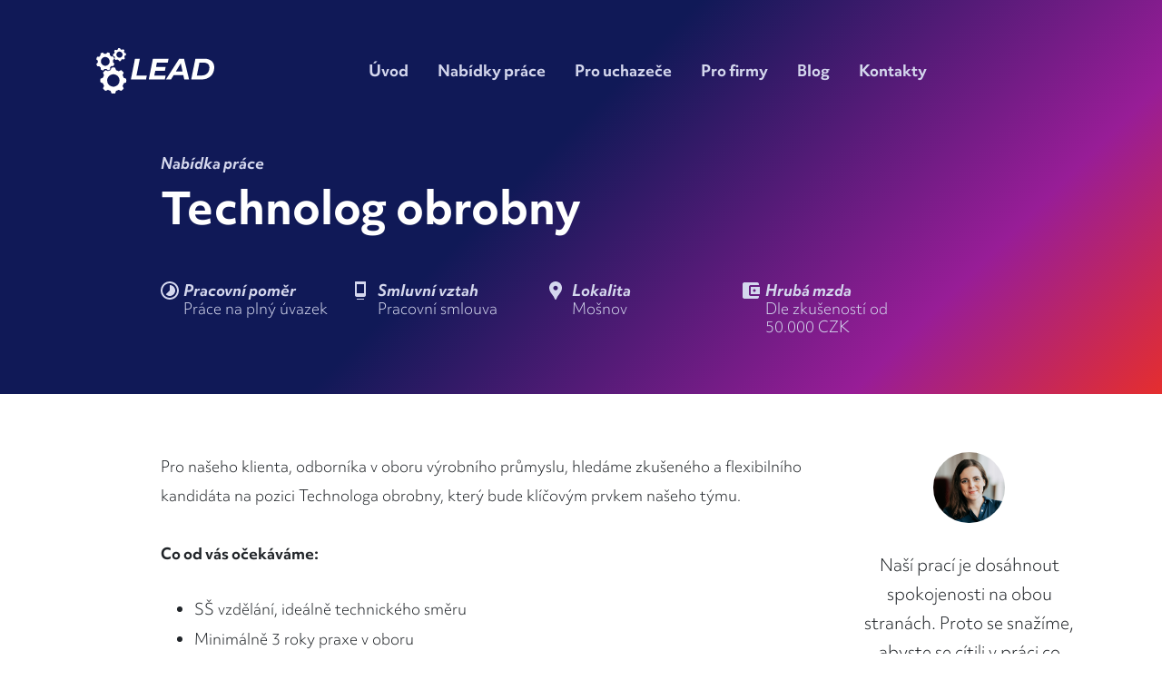

--- FILE ---
content_type: text/html; charset=UTF-8
request_url: https://www.leadhr.cz/jobs/-technolog-obrobny/
body_size: 3840
content:
<!DOCTYPE html>
<html lang="cs">
<head>
    <meta charset="utf-8">
    
    <title>Technolog obrobny</title>
    <meta property='og:title' content="Technolog obrobny">


    <meta name="description" content="Pro našeho klienta, odborníka v oboru výrobního průmyslu, hledáme zkušeného a flexibilního kandidáta na pozici Technologa obrobny, který bude klíčovým prvkem našeho týmu.
Co od vás očekáváme:
 SŠ vzdělání, ideálně technického směru Minimálně 3 roky praxe v oboru Znalost práce na PC, programování na obráběcích strojích, obrábění na CNC strojích Dobrá znalost anglického jazyka Schopnost vést a motivovat své podřízené Flexibilita, zodpovědnost a spolehlivost Znalost programu Edgecam je výhodou  Co vám můžeme nabídnout:">

<meta property="og:url" content="https://www.leadhr.cz/jobs/-technolog-obrobny/" />
<meta property="og:type" content="website">

<meta property="og:image" content="https://www.leadhr.cz_img/meta.png">

    <meta name="viewport" content="width=device-width, initial-scale=1, shrink-to-fit=no">

    <link rel="canonical" href="https://www.leadhr.cz/jobs/-technolog-obrobny/">
    <link rel="stylesheet" href="/_css/main-60cf7800.css" />
    
    
    
    

    
    <script>(function(w,d,s,l,i){w[l]=w[l]||[];w[l].push({'gtm.start':
    new Date().getTime(),event:'gtm.js'});var f=d.getElementsByTagName(s)[0],
    j=d.createElement(s),dl=l!='dataLayer'?'&l='+l:'';j.async=true;j.src=
    'https://www.googletagmanager.com/gtm.js?id='+i+dl;f.parentNode.insertBefore(j,f);
    })(window,document,'script','dataLayer','GTM-WV6TPWH2');</script>
    
</head>

<body>
    
    <noscript><iframe src="https://www.googletagmanager.com/ns.html?id=GTM-WV6TPWH2"
    height="0" width="0" style="display:none;visibility:hidden"></iframe></noscript>
    

<header role="banner">
  <div class = "bg bg--header">
<div class = "container">
    <div class = "row">
        <nav class="navbar navbar-expand-lg pt-5 pb-3 navigation">
            <div class="container-fluid text-center">
                <a class="navbar-brand position-md-absolute" href="/">
                    <img src="/_img/logo.svg" alt="" height="50" class="d-inline-block align-text-top">
                  </a>
              <button class="hamburger hamburger--collapse d-lg-none" id = "hamburger" type="button" data-bs-toggle="collapse" data-bs-target="#navbarNavDropdown" aria-controls="navbarNavDropdown" aria-expanded="false" aria-label="Toggle navigation">
                <span class="hamburger-box">
                  <span class="hamburger-inner"></span>
                </span>
              </button>
              <div class="collapse navbar-collapse" id="navbarNavDropdown">
                
                <ul class="navbar-nav mx-auto">
                  
                  
                      
                        <li class="nav-item">
                              <a class="nav-link " href="/">Úvod</a>
                          </li>
                      
                  
                      
                        <li class="nav-item">
                              <a class="nav-link " href="/nabidky-prace/">Nabídky práce</a>
                          </li>
                      
                  
                      
                        <li class="nav-item">
                              <a class="nav-link " href="/uchazeci/">Pro uchazeče</a>
                          </li>
                      
                  
                      
                        <li class="nav-item dropdown">
                              <a class = "nav-link  " href="/firmy/">Pro firmy</a>
                        </li>
                        <ul class="dropdown-menu" aria-labelledby="navbarDropdownMenuLink">
                              
                                  <li class="">
                                      <a class = "dropdown-item " href="/agenturni-zamestnani/">Dočasné přidělení pracovníků</a>
                                  </li>
                              
                                  <li class="">
                                      <a class = "dropdown-item " href="/kmenovi-zamestnanci/">Vyhledání a nábor nových pracovníků</a>
                                  </li>
                              
                          </ul>
                      
                  
                      
                        <li class="nav-item">
                              <a class="nav-link " href="/blog/">Blog</a>
                          </li>
                      
                  
                      
                        <li class="nav-item">
                              <a class="nav-link " href="/kontakt/">Kontakty</a>
                          </li>
                      
                  
              </ul>
              </div>
            </div>
          </nav>
          
    </div>
</div>



  



  <div class = "container pb-5">
    <div class = "row">
        <div class = "col-12 col-lg-9 offset-lg-1 pt-5">
            <h1 class = "pb-4"><span class = "alter-heading">Nabídka práce</span>Technolog obrobny</h1>
            <div class = "row">
                <div class = "col-10 col-md-6 col-lg-3">
                    <h2 class = "tag tag--employment">Pracovní poměr</h2>
                    <p class = "tag-subtext">
                        
                        
                            

                            Práce na plný úvazek   

                            
                        
                    </p>
                </div>
                <div class = "col-10 col-md-6 col-lg-3">
                    <h2 class = "tag tag--contract">Smluvní vztah</h2>
                    <p class = "tag-subtext">
                        
                        
                            

                            Pracovní smlouva   

                            
                        
                    </p>
                </div>
                <div class = "col-10 col-md-6 col-lg-3">
                    <h2 class = "tag tag--location">Lokalita</h2>
                    <p class = "tag-subtext">
                        
                        
                            

                            Mošnov   

                            
                        
                    </p>
                </div>
                <div class = "col-10 col-md-6 col-lg-3">
                    <h2 class = "tag tag--salary">Hrubá mzda</h2>
                    <p class = "tag-subtext">Dle zkušeností od 50.000 CZK</p>
                </div>
            </div>
            
            
        </div>
        
    </div>
</div>





</div>
</header>

<main role="main">



<div class = "container pt-3 pb-5">
    <div class = "row justify-content-center">
        <div class = "col-12 col-lg-8 offset-lg-1 pt-3 pt-lg-5 pb-0 job">
            <!-- raw HTML omitted -->
<p>Pro našeho klienta, odborníka v oboru výrobního průmyslu, hledáme zkušeného a flexibilního kandidáta na pozici Technologa obrobny, který bude klíčovým prvkem našeho týmu.</p>
<p><strong>Co od vás očekáváme:</strong></p>
<ul>
<li>SŠ vzdělání, ideálně technického směru</li>
<li>Minimálně 3 roky praxe v oboru</li>
<li>Znalost práce na PC, programování na obráběcích strojích, obrábění na CNC strojích</li>
<li>Dobrá znalost anglického jazyka</li>
<li>Schopnost vést a motivovat své podřízené</li>
<li>Flexibilita, zodpovědnost a spolehlivost</li>
<li>Znalost programu Edgecam je výhodou</li>
</ul>
<p><strong>Co vám můžeme nabídnout:</strong></p>
<ul>
<li>Mzdu dle zkušeností</li>
<li>Roční odměny</li>
<li>5 týdnů dovolené</li>
<li>Příspěvek na penzijní spoření, 1100 Kč</li>
<li>Příspěvek na stravování (závodní stravování), stravenkový paušál</li>
<li>Pružnou pracovní dobu</li>
<li>Jazykové kurzy (anglický a německý jazyk)</li>
<li>Věrnostní bonusy</li>
<li>Příspěvek na multisport kartu, na Flexi pass</li>
<li>Smlouvu na dobu neurčitou</li>
<li>Pravidelné navyšování mzdy</li>
<li>Vzdělávací kurzy</li>
</ul>
<p><strong>Co vás čeká:</strong></p>
<ul>
<li>Analýza vzniku a příčin závad v procesu</li>
<li>Tvorba a revize kontrolních plánů a technologických předpisů</li>
<li>Týmové řešení problémů a optimalizace výrobního procesu</li>
<li>Podílení se na vývoji nových zakázek a řezných nástrojů</li>
<li>Tvorba obráběcích programů konkrétně na strojích Fanuc</li>
<li>Plánování úsekové výroby</li>
<li>Zodpovědnost za vzorkovací série</li>
</ul>
<p>Pokud jste našli svou budoucí práci, zašlete nám svůj životopis a pojděte do toho s námi!</p>
<p>Těšíme se na vaši odpověď!<br>
Justyna Fukala<br>
LEAD HR</p>
<!-- raw HTML omitted -->

        </div>
        
        

        
        
        <div class = "col-12 col-md-8 col-lg-3 quote quote--small pt-5 text-center">

            
                <img class = "image" src = "/_img/team/justyna.jpg" />
            
            <blockquote><p>Naší prací je dosáhnout spokojenosti na obou stranách. Proto se snažíme, abyste se cítili v práci co nejlépe, byli adekvátně odměněni a zároveň, aby byla společnost, ve které pracujete spokojena.</p>
</blockquote>
            <p class = "author">Justyna Fukala</p>
            <p class = "company">Pracovní koordinátorka LEAD</p>
        </div>
        
        
        


    </div>
  </div>

<div class = "container">
    <div class = "row pb-5 justify-content-center">
        <div class = "col-11 col-lg-8 box">
            <div class = "row mb-0 justify-content-center">
                <div class = "col-11 col-lg-10 offset-lg-1 mb-0 form">
                    <h2>Odpověď na inzerát</h2>
                    <p>V případě zájmu o pracovní pozici prosím vyplňte formulář, ozveme se vám zpět co nejdříve.</p>
                    <form action='/dekujeme' enctype='multipart/form-data' method='POST' name='apply_justyna-fukala'><input type='hidden' name='form-name' value='apply_justyna-fukala' />
                        <input type = "hidden" name = "post" value = "Technolog obrobny" />

                        
                        <input type = "hidden" name = "id" value = "89" />
                        
                        <div class = "mb-0">
                            <label for = "name">Jméno a příjmení (povinné)</label>
                            <input type = "text" id = "name" name = "name" required />
                        </div>
                        <div class = "mb-0">
                        <label for = "phone">Telefon (povinný)</label>
                        <input type = "tel" id = "phone" name = "phone" required />
                        </div>
                        <div class = "mb-0">
                            <label for = "email">E-mail (nepovinný)</label>
                            <input type = "email" pattern="[^@\s]+@[^@\s]+\.[^@\s]+" id = "email" name = "email" />
                        </div>  
                        <div class = "mb-0" id = "with-cv">
                          <label for = "cv">Životopis (nepovinný)</label>
                          <input type = "file" id = "cv" name = "cv" />
                        </div>  
                        
                            <div class = "mb-0">
                                <input type = "submit" value = "Odeslat odpověď"/>
                                </div>
                    </form>
                </div>
                
            </div>
            
            
        </div>
    </div>
</div>

<div class = "container pb-5">
    <div class = "row justify-content-center text-center">
        <div class = "col-12 col-lg-3 mb-3 mb-lg-0">
            <div class = "row justify-content-center">
                <div class = "col-11 box box--text">
                    <h2>1. Ozvete se</h2>
                    <p>Zareagujete na inzerát, napíšete nám na   <a href = "mailto:justyna.fukala@leadhr.cz">justyna.fukala@leadhr.cz</a>  nebo zavoláte na &#43;420 774 194 925   .</p>
                    <a href = "https://www.leadhr.cz/nabidky-prace/"><strong>Aktuální nabídky práce</strong></a>
                </div>
            </div> 
        </div>
        <div class = "col-12 col-lg-3 mb-3 mb-lg-0">
          <div class = "row justify-content-center">
              <div class = "col-11 box box--text">
                  <h2>2. Zavoláme vám</h2>
                  <p>Do 3 dnů vám zavoláme zpět a společně doplníme váš profil. Některé věci od vás možná budeme znát už z formuláře.</p>
                  <a href = "https://www.leadhr.cz/otazky/caste-otazky/"><strong>Na co se nejčastěji ptáme</strong></a>
              </div>
          </div> 
      </div>
      <div class = "col-12 col-lg-3 mb-3 mb-lg-0">
        <div class = "row justify-content-center">
            <div class = "col-11 box box--text">
                <h2>3. Osobní pohovor</h2>
                <p>Domluvíme se na termínu pohovoru. Toho už se bude účastnit i zástupce firmy, ve které budete pracovat. Na pohovor vám pomůžeme se připravit.</p>
                <a href = "https://www.leadhr.cz/otazky/pohovor-priprava/"><strong>Jak se připravit na pohovor</strong></a>
            </div>
        </div> 
    </div>
    <div class = "col-12 col-lg-3 mb-3 mb-lg-0">
      <div class = "row justify-content-center">
          <div class = "col-11 box box--text">
              <h2>4. Nástup do práce</h2>
              <p>Pokud vše dobře dopadne, nastoupíte do nové práce. Zustáneme v kontaktu, abyste byli s prací spokojeni vy i firma, ve které budete pracovat.</p>
          </div>
      </div> 
  </div>
    </div>
  </div>


</main>


<div class = "container mb-3 mt-5 py-3 footer">
    <div class = "row bg bg--blue py-5 text-center text-lg-left ">
       
        
        <div class = "col-12 col-md-6 col-lg-2 order-lg-3 mb-4 mb-md-0">
            <h3>Kancelář Brno</h3>
            <p>Zvonařka 16,</p>
            <p>628 00 Brno</p>
        </div>

        <div class = "col-12 col-md-6 col-lg-2 order-lg-4">
            <h3>Pobočka Frýdek-Místek</h3>
            <p>Dobrá 786,</p>
            <p>739 51 Dobrá</p>
        </div>

        <div class = "col-12 col-lg-3 pt-5 pt-lg-0  order-lg-1">
            <img src="/_img/logo-dark.svg" alt="" height="55" class="d-inline-block align-text-top">
            <p class = "copyright">&copy; 2024 LEAD HR Services s.r.o.</p>
        </div>
    </div>
</div>

<script src="/_js/bootstrap.min.js"></script>

<script>
    document.getElementById('hamburger').onclick=function(){
        document.getElementById("hamburger").classList.toggle("is-active");
    }
    
</script>
</body>
</html>


--- FILE ---
content_type: image/svg+xml
request_url: https://www.leadhr.cz/_img/icons/location.svg
body_size: 219
content:
<svg width="14" height="20" viewBox="0 0 14 20" fill="none" xmlns="http://www.w3.org/2000/svg">
<path d="M7 0C3.13 0 0 3.13 0 7C0 8.74 0.5 10.37 1.41 11.84C2.36 13.38 3.61 14.7 4.57 16.24C5.04 16.99 5.38 17.69 5.74 18.5C6 19.05 6.21 20 7 20C7.79 20 8 19.05 8.25 18.5C8.62 17.69 8.95 16.99 9.42 16.24C10.38 14.71 11.63 13.39 12.58 11.84C13.5 10.37 14 8.74 14 7C14 3.13 10.87 0 7 0ZM7 9.75C5.62 9.75 4.5 8.63 4.5 7.25C4.5 5.87 5.62 4.75 7 4.75C8.38 4.75 9.5 5.87 9.5 7.25C9.5 8.63 8.38 9.75 7 9.75Z" fill="#D4D7EE"/>
</svg>


--- FILE ---
content_type: image/svg+xml
request_url: https://www.leadhr.cz/_img/logo-dark.svg
body_size: 1520
content:
<?xml version="1.0" encoding="utf-8"?>
<!-- Generator: Adobe Illustrator 26.0.3, SVG Export Plug-In . SVG Version: 6.00 Build 0)  -->
<svg version="1.1" id="Layer_1" xmlns="http://www.w3.org/2000/svg" xmlns:xlink="http://www.w3.org/1999/xlink" x="0px" y="0px"
	 viewBox="0 0 418 159.1" style="enable-background:new 0 0 418 159.1;" xml:space="preserve">
<style type="text/css">
	.st0{enable-background:new    ;}
	.st1{fill:#101957;}
</style>
<g id="Layer_2_00000159438880333529060490000012317247250021003150_">
	<g id="Layer_1-2">
		<g class="st0">
			<path class="st1" d="M136.7,37h17l-11.9,59.2h36.6l-2.8,13.8h-53.5L136.7,37z"/>
			<path class="st1" d="M213.8,50.6l-3.1,15.8h33.9l-2.6,13.1h-34l-3.3,16.9h39.8l-2.8,13.6h-56.5l14.6-73h55.2l-2.8,13.6H213.8z"/>
			<path class="st1" d="M307,94.4h-34l-9.5,15.6h-18l47.2-73h16.7l17.9,73h-16.9L307,94.4z M304.2,81.5L298,53.4l-17.2,28.2H304.2z"
				/>
			<path class="st1" d="M349.5,37h30.5c22.5,0,36,11.8,36,30.4c0,25.8-18.5,42.5-45.5,42.5h-35.7L349.5,37z M371.1,96.1
				c17.5,0,27.8-11.9,27.8-27.7c0-10.8-7-17.5-20.7-17.5h-14.5l-9.1,45.2H371.1z"/>
		</g>
		<path class="st1" d="M78.8,0.2c-1.5,0.2-1.6,0.3-2.1,2.4S76,4.9,73.8,6l-2.4,1.1l-2.3-0.8l-2.3-0.8L65,7.7
			c-0.7,0.8-1.4,1.6-1.8,2.6c0.2,0.8,0.6,1.6,1,2.3c1,1.9,1,2,0.2,4.2s-0.9,2.4-3,3.3l-2.2,1.1v2.2c0,3.7,0.3,4.1,2.8,4.9
			c2.1,0.6,2.3,0.8,3.2,3s1,2.4,0.3,4c-1,2.3-0.9,2.6,1.1,4.5c2.6,2.4,2.7,2.5,4.9,1.2l2-1.1l2.4,0.7c2.2,0.7,2.5,0.9,3.4,2.9l1,2.1
			H83c1.1,0.1,2.2-0.1,3.2-0.4c0.6-0.7,1-1.4,1.1-2.3c0.5-1.7,0.9-2.1,2.8-3.2l2.3-1.2l2.1,0.8c0.8,0.4,1.7,0.6,2.6,0.7
			c0.9-0.7,1.7-1.5,2.3-2.4l1.8-2.2l-1.1-1.9L99,31.5l0.8-2.5c0.7-2.4,0.9-2.6,2.8-3.5l2.2-0.9v-2.8c0-1.1-0.1-2.2-0.3-3.3
			c-0.7-0.5-1.5-0.9-2.4-1c-1.9-0.5-2.2-0.7-3.2-2.9l-1.1-2.3l0.8-2.2l0.8-2.2l-1.4-1.5c-2.5-2.6-3.2-2.8-5.5-1.5l-2,1.1l-2.4-0.9
			c-2.2-0.8-2.5-1.1-3.3-3C83.6-0.2,83.6-0.2,78.8,0.2z M86.5,13c2.2,0.9,5.3,4.4,6,6.9c1.6,5.8-1.9,11.8-7.7,13.3
			c-1.3,0.4-2.7,0.5-4.1,0.3c-5.7-0.6-10.3-6.2-9.6-11.8c0.6-5,3.9-8.5,9.3-9.7C81.7,11.8,84.5,12.2,86.5,13z"/>
		<path class="st1" d="M37.2,17.2l-2.1,2.4l-3.6,0.3l-3.6,0.3l-2.5-2.5l-2.5-2.4l-2.1,0.7c-1.4,0.5-2.8,1.1-4.1,1.8l-1.9,1l0.1,3.3
			l0.1,3.4L12.6,28l-2.3,2.6H3.5l-0.9,1.8c-1,2.2-1.9,4.4-2.6,6.7c0,0,1.2,1,2.6,2.2l2.6,2.1V51l-2.4,2.1c-2.8,2.5-2.8,2.2-0.4,7.5
			L4.1,64l3.3-0.3l3.3-0.3l2.8,2.6l2.8,2.7l-0.3,3c-0.3,3.6-0.2,3.8,5.1,5.6l3.4,1.1l1.4-1.5l2.2-2.5c0.8-1,1.2-1.1,4.6-1.2l3.8-0.1
			l2.2,2.4l2.2,2.4l1.7-0.5c1.4-0.5,2.8-1.2,4.2-1.8l2.6-1.3L49,71l-0.1-3.5l2.4-2.5l2.4-2.4h6.9l1.3-2.8c0.7-1.5,1.4-3.5,1.7-4.3
			c0.4-1.6,0.4-1.6-2.1-3.7l-2.6-2.1v-3.8v-3.8l2.3-2.1l2.4-2.2l-0.8-2.2c-0.5-1.4-1.1-2.8-1.8-4.2l-1-1.8l-3.3,0.1l-3.3,0.1
			l-2.7-2.6l-2.7-2.6l-0.1-3.5l-0.1-3.5l-2.8-1.2C39.6,14.5,39.5,14.5,37.2,17.2z M38.7,32.7c7.7,3.7,10.9,12.8,7.3,20.5
			c-1.5,3.2-4,5.7-7.2,7.2c-8.1,4-17.3,0.5-21.2-7.9c-0.9-1.9-1.3-3.9-1.1-6c-0.1-4.2,1.6-8.3,4.8-11.1c3.6-3.3,6.5-4.4,11.5-4.2
			C34.8,31.2,36.9,31.8,38.7,32.7z"/>
		<path class="st1" d="M54.8,68.3c-0.9,0.2-1.4,1-2.6,4.6l-1.6,4.3l-3.3,1.2c-1.6,0.6-3.2,1.2-4.7,1.9c-1.4,0.7-1.4,0.7-5.4-1.3
			c-4.9-2.4-4.6-2.5-9.9,3l-3.7,3.9l0.6,1.4c0.4,0.8,1.3,2.8,2.1,4.4l1.4,2.9L26.2,98c-0.9,1.9-1.8,4-2,4.7
			c-0.4,1.1-0.9,1.4-4.8,2.8L15,107l-0.3,3.2c-0.2,2.2-0.2,4.3,0,6.5L15,120l4.5,1.6c3.9,1.4,4.6,1.8,4.8,2.8
			c0.5,1.6,1.1,3.1,1.8,4.6l1.6,3.4l-2,4.3l-2,4.4l1.8,2.2c1.9,2.3,6.7,6.6,7.4,6.6c1.5-0.6,3-1.2,4.5-1.9l4.1-1.9l1.7,0.9
			c1.5,0.7,3,1.4,4.6,1.9l2.8,1l1.5,4.1c0.8,2.2,1.8,4.3,2.2,4.6c0.7,0.6,9.9,0.8,11.7,0.3c0.7-0.2,1.3-1.3,2.4-4.6l1.5-4.3l2.7-1
			c1.6-0.6,3.1-1.3,4.7-2l2.1-1l4,2c2.3,1.1,4.4,1.8,4.8,1.7c1-0.3,7.5-6.7,8.2-7.9c0.4-0.8,0.2-1.6-1.5-5l-2-4.1l1.6-3.4
			c0.7-1.5,1.3-3.1,1.8-4.7c0.3-1.1,0.7-1.4,4.8-2.8l4.5-1.6l0.3-3.2c0.2-2.2,0.2-4.4,0-6.5c-0.3-2.8-0.4-3.3-1.2-3.6
			c-0.5-0.2-2.6-0.9-4.5-1.6c-3.2-1.1-3.6-1.4-3.9-2.6c-0.5-1.6-1.1-3.1-1.8-4.6L93,94.6l1.9-4.2c1.4-3,1.8-4.4,1.6-4.9
			c-0.6-1-8.2-8.4-8.8-8.4c-1.5,0.6-3,1.2-4.4,2l-4,2l-1.9-0.9c-1.5-0.7-3.1-1.4-4.7-1.9l-2.8-1l-1.5-4.4c-1.5-4.3-1.6-4.4-3.1-4.7
			C63.3,67.8,56.2,67.9,54.8,68.3z M65,92.2c14.5,3.1,21.6,19.6,14,32.6c-3,5.1-9.2,9.2-15.4,10.2c-10,1.6-20-4.2-23.9-14.1
			c-1-2.6-1.4-9.2-0.7-12.3c1.6-6.3,5.8-11.6,11.6-14.6C55,91.7,60.2,91,65,92.2z"/>
	</g>
</g>
</svg>


--- FILE ---
content_type: image/svg+xml
request_url: https://www.leadhr.cz/_img/icons/contract.svg
body_size: -16
content:
<svg width="12" height="22" viewBox="0 0 12 22" fill="none" xmlns="http://www.w3.org/2000/svg">
<path d="M2 22H10V20H2V22ZM10 0.00999999L2 0C0.9 0 0 0.9 0 2V16C0 17.1 0.9 18 2 18H10C11.1 18 12 17.1 12 16V2C12 0.9 11.1 0.00999999 10 0.00999999ZM10 14H2V4H10V14Z" fill="#D4D7EE"/>
</svg>


--- FILE ---
content_type: image/svg+xml
request_url: https://www.leadhr.cz/_img/icons/salary.svg
body_size: 133
content:
<svg width="19" height="18" viewBox="0 0 19 18" fill="none" xmlns="http://www.w3.org/2000/svg">
<path d="M18 15V16C18 17.1 17.1 18 16 18H2C0.89 18 0 17.1 0 16V2C0 0.9 0.89 0 2 0H16C17.1 0 18 0.9 18 2V3H9C7.89 3 7 3.9 7 5V13C7 14.1 7.89 15 9 15H18ZM9 13H19V5H9V13ZM13 10.5C12.17 10.5 11.5 9.83 11.5 9C11.5 8.17 12.17 7.5 13 7.5C13.83 7.5 14.5 8.17 14.5 9C14.5 9.83 13.83 10.5 13 10.5Z" fill="#D4D7EE"/>
</svg>


--- FILE ---
content_type: image/svg+xml
request_url: https://www.leadhr.cz/_img/icons/employment.svg
body_size: 128
content:
<svg width="20" height="20" viewBox="0 0 20 20" fill="none" xmlns="http://www.w3.org/2000/svg">
<path d="M14.24 5.76C13.07 4.59 11.54 4 10 4V10L5.76 14.24C8.1 16.58 11.9 16.58 14.25 14.24C16.59 11.9 16.59 8.1 14.24 5.76ZM10 0C4.48 0 0 4.48 0 10C0 15.52 4.48 20 10 20C15.52 20 20 15.52 20 10C20 4.48 15.52 0 10 0ZM10 18C5.58 18 2 14.42 2 10C2 5.58 5.58 2 10 2C14.42 2 18 5.58 18 10C18 14.42 14.42 18 10 18Z" fill="#D4D7EE"/>
</svg>


--- FILE ---
content_type: image/svg+xml
request_url: https://www.leadhr.cz/_img/logo.svg
body_size: 1548
content:
<?xml version="1.0" encoding="utf-8"?>
<!-- Generator: Adobe Illustrator 26.0.3, SVG Export Plug-In . SVG Version: 6.00 Build 0)  -->
<svg version="1.1" id="Layer_1" xmlns="http://www.w3.org/2000/svg" xmlns:xlink="http://www.w3.org/1999/xlink" x="0px" y="0px"
	 viewBox="0 0 418 159.1" style="enable-background:new 0 0 418 159.1;" xml:space="preserve">
<style type="text/css">
	.st0{enable-background:new    ;}
	.st1{fill:#FFFFFF;}
</style>
<g id="Layer_2_00000021801915327314936040000011238589327745910678_">
	<g id="Layer_1-2">
		<g class="st0">
			<path class="st1" d="M136.7,37h17l-11.9,59.2h36.6l-2.8,13.8h-53.5L136.7,37z"/>
			<path class="st1" d="M213.8,50.6l-3.1,15.8h33.9l-2.6,13.1h-34l-3.3,16.9h39.8l-2.8,13.6h-56.5l14.6-73h55.2l-2.8,13.6H213.8z"/>
			<path class="st1" d="M307,94.4h-34l-9.5,15.6h-18l47.2-73h16.7l17.9,73h-16.9L307,94.4z M304.2,81.5L298,53.4l-17.2,28.2H304.2z"
				/>
			<path class="st1" d="M349.5,37h30.5c22.5,0,36,11.8,36,30.4c0,25.8-18.5,42.5-45.5,42.5h-35.7L349.5,37z M371.1,96.1
				c17.5,0,27.8-11.9,27.8-27.7c0-10.8-7-17.5-20.7-17.5h-14.5l-9.1,45.2H371.1z"/>
		</g>
		<path class="st1" d="M78.8,0.2c-1.5,0.2-1.6,0.3-2.1,2.4S76,4.9,73.8,6l-2.4,1.1l-2.3-0.8l-2.3-0.8L65,7.7
			c-0.7,0.8-1.4,1.6-1.8,2.6c0.2,0.8,0.6,1.6,1,2.3c1,1.9,1,2,0.2,4.2s-0.9,2.4-3,3.3l-2.2,1.1v2.2c0,3.7,0.3,4.1,2.8,4.9
			c2.1,0.6,2.3,0.8,3.2,3s1,2.4,0.3,4c-1,2.3-0.9,2.6,1.1,4.5c2.6,2.4,2.7,2.5,4.9,1.2l2-1.1l2.4,0.7c2.2,0.7,2.5,0.9,3.4,2.9l1,2.1
			H83c1.1,0.1,2.2-0.1,3.2-0.4c0.6-0.7,1-1.4,1.1-2.3c0.5-1.7,0.9-2.1,2.8-3.2l2.3-1.2l2.1,0.8c0.8,0.4,1.7,0.6,2.6,0.7
			c0.9-0.7,1.7-1.5,2.3-2.4l1.8-2.2l-1.1-1.9L99,31.5l0.8-2.5c0.7-2.4,0.9-2.6,2.8-3.5l2.2-0.9v-2.8c0-1.1-0.1-2.2-0.3-3.3
			c-0.7-0.5-1.5-0.9-2.4-1c-1.9-0.5-2.2-0.7-3.2-2.9l-1.1-2.3l0.8-2.2l0.8-2.2l-1.4-1.5c-2.5-2.6-3.2-2.8-5.5-1.5l-2,1.1l-2.4-0.9
			c-2.2-0.8-2.5-1.1-3.3-3C83.6-0.2,83.6-0.2,78.8,0.2z M86.5,13c2.2,0.9,5.3,4.4,6,6.9c1.6,5.8-1.9,11.8-7.7,13.3
			c-1.3,0.4-2.7,0.5-4.1,0.3c-5.7-0.6-10.3-6.2-9.6-11.8c0.6-5,3.9-8.5,9.3-9.7C81.7,11.8,84.5,12.2,86.5,13z"/>
		<path class="st1" d="M37.2,17.2l-2.1,2.4l-3.6,0.3l-3.6,0.3l-2.5-2.5l-2.5-2.4l-2.1,0.7c-1.4,0.5-2.8,1.1-4.1,1.8l-1.9,1l0.1,3.3
			l0.1,3.4L12.6,28l-2.3,2.6H3.5l-0.9,1.8c-1,2.2-1.9,4.4-2.6,6.7c0,0,1.2,1,2.6,2.2l2.6,2.1V51l-2.4,2.1c-2.8,2.5-2.8,2.2-0.4,7.5
			L4.1,64l3.3-0.3l3.3-0.3l2.8,2.6l2.8,2.7l-0.3,3c-0.3,3.6-0.2,3.8,5.1,5.6l3.4,1.1l1.4-1.5l2.2-2.5c0.8-1,1.2-1.1,4.6-1.2l3.8-0.1
			l2.2,2.4l2.2,2.4l1.7-0.5c1.4-0.5,2.8-1.2,4.2-1.8l2.6-1.3L49,71l-0.1-3.5l2.4-2.5l2.4-2.4h6.9l1.3-2.8c0.7-1.5,1.4-3.5,1.7-4.3
			c0.4-1.6,0.4-1.6-2.1-3.7l-2.6-2.1v-3.8v-3.8l2.3-2.1l2.4-2.2l-0.8-2.2c-0.5-1.4-1.1-2.8-1.8-4.2l-1-1.8l-3.3,0.1l-3.3,0.1
			l-2.7-2.6l-2.7-2.6l-0.1-3.5l-0.1-3.5l-2.8-1.2C39.6,14.5,39.5,14.5,37.2,17.2z M38.7,32.7c7.7,3.7,10.9,12.8,7.3,20.5
			c-1.5,3.2-4,5.7-7.2,7.2c-8.1,4-17.3,0.5-21.2-7.9c-0.9-1.9-1.3-3.9-1.1-6c-0.1-4.2,1.6-8.3,4.8-11.1c3.6-3.3,6.5-4.4,11.5-4.2
			C34.8,31.2,36.9,31.8,38.7,32.7z"/>
		<path class="st1" d="M54.8,68.3c-0.9,0.2-1.4,1-2.6,4.6l-1.6,4.3l-3.3,1.2c-1.6,0.6-3.2,1.2-4.7,1.9c-1.4,0.7-1.4,0.7-5.4-1.3
			c-4.9-2.4-4.6-2.5-9.9,3l-3.7,3.9l0.6,1.4c0.4,0.8,1.3,2.8,2.1,4.4l1.4,2.9L26.2,98c-0.9,1.9-1.8,4-2,4.7
			c-0.4,1.1-0.9,1.4-4.8,2.8L15,107l-0.3,3.2c-0.2,2.2-0.2,4.3,0,6.5L15,120l4.5,1.6c3.9,1.4,4.6,1.8,4.8,2.8
			c0.5,1.6,1.1,3.1,1.8,4.6l1.6,3.4l-2,4.3l-2,4.4l1.8,2.2c1.9,2.3,6.7,6.6,7.4,6.6c1.5-0.6,3-1.2,4.5-1.9l4.1-1.9l1.7,0.9
			c1.5,0.7,3,1.4,4.6,1.9l2.8,1l1.5,4.1c0.8,2.2,1.8,4.3,2.2,4.6c0.7,0.6,9.9,0.8,11.7,0.3c0.7-0.2,1.3-1.3,2.4-4.6l1.5-4.3l2.7-1
			c1.6-0.6,3.1-1.3,4.7-2l2.1-1l4,2c2.3,1.1,4.4,1.8,4.8,1.7c1-0.3,7.5-6.7,8.2-7.9c0.4-0.8,0.2-1.6-1.5-5l-2-4.1l1.6-3.4
			c0.7-1.5,1.3-3.1,1.8-4.7c0.3-1.1,0.7-1.4,4.8-2.8l4.5-1.6l0.3-3.2c0.2-2.2,0.2-4.4,0-6.5c-0.3-2.8-0.4-3.3-1.2-3.6
			c-0.5-0.2-2.6-0.9-4.5-1.6c-3.2-1.1-3.6-1.4-3.9-2.6c-0.5-1.6-1.1-3.1-1.8-4.6L93,94.6l1.9-4.2c1.4-3,1.8-4.4,1.6-4.9
			c-0.6-1-8.2-8.4-8.8-8.4c-1.5,0.6-3,1.2-4.4,2l-4,2l-1.9-0.9c-1.5-0.7-3.1-1.4-4.7-1.9l-2.8-1l-1.5-4.4c-1.5-4.3-1.6-4.4-3.1-4.7
			C63.3,67.8,56.2,67.9,54.8,68.3z M65,92.2c14.5,3.1,21.6,19.6,14,32.6c-3,5.1-9.2,9.2-15.4,10.2c-10,1.6-20-4.2-23.9-14.1
			c-1-2.6-1.4-9.2-0.7-12.3c1.6-6.3,5.8-11.6,11.6-14.6C55,91.7,60.2,91,65,92.2z"/>
	</g>
</g>
</svg>
